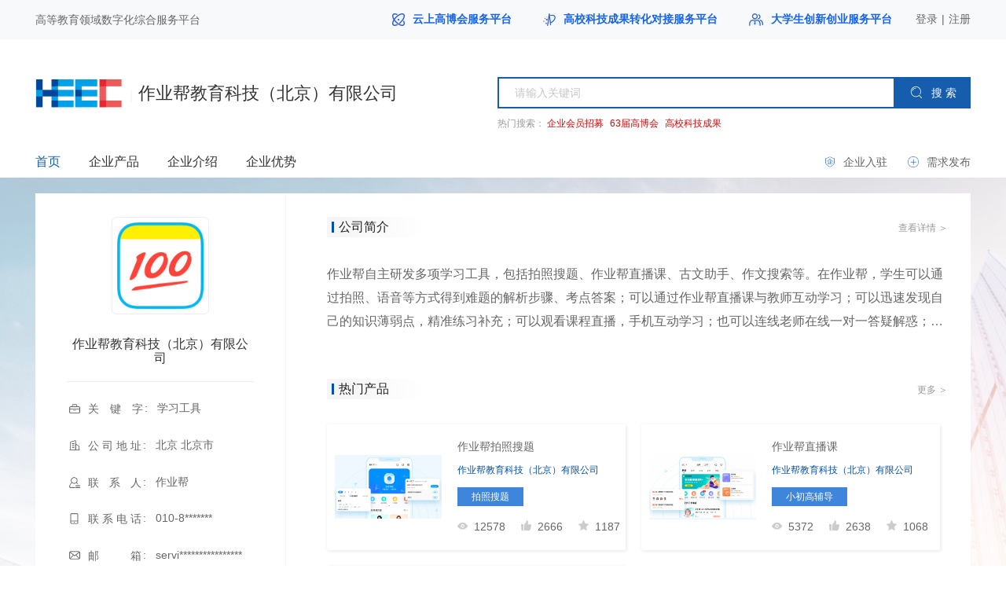

--- FILE ---
content_type: text/html; charset=UTF-8
request_url: https://heec.cahe.edu.cn/company/212
body_size: 7146
content:
<!DOCTYPE html>
<html lang="en">
<head>
    <meta http-equiv="Content-Type" content="text/html;charset=utf-8" />
		<meta name="viewport" content="width=device-width, initial-scale=1.0" />
		<meta name="force-rendering" content="webkit" />
		<meta name="renderer" content="webkit" />
		<meta http-equiv="X-UA-Compatible" content="IE=edge,chrome=1">
		<meta name="author" content="云上高博会">
		<title>作业帮教育科技（北京）有限公司</title>
		<meta name="keywords" content="学习工具" />
		<meta name="description" content="作业帮自主研发多项学习工具，包括拍照搜题、作业帮直播课、古文助手、作文搜索等。在作业帮，学生可以通过拍照、语音等方式得到难题的解析步骤、考点答案；可以通过作业帮直播课与教师互动学习；可以迅速发现自己的知识薄弱点，精准练习补充；可以观看课程直播，手机互动学习；也可以连线老师在线一对一答疑解惑；学习之余还能与全国同龄学生一起交流，讨论学习生活中的趣事。" />
		<base target="_blank">
		<link rel="shortcut icon" type="image/x-icon" href="/favicon.ico" media="screen" />

    <!-- css引入 -->
<link rel="stylesheet" type="text/css" href="/static/pc-show-page-static/css/Normalize.css">
<link rel="stylesheet" type="text/css" href="/static/pc-show-page-static/css/base.css?v=1.0.9">

<link rel="stylesheet" type="text/css" href="/static/pc-show-page-static/css/enterprise1.css?v=1.0.2">
<link rel="stylesheet" type="text/css" href="/static/pc-show-page-static/css/enterprise_secondary1.css">

<!-- 分页器 css引入 -->
<link rel="stylesheet" type="text/css" href="/static/pc-show-page-static/css/jq_page.css">

<link rel="stylesheet" type="text/css" href="/static/pc-show-page-static/css/bullet.css">


    
    

    <!-- 分页器 css引入 -->
<link rel="stylesheet" type="text/css" href="/static/pc-show-page-static/css/jq_page.css">

    <script src="https://resources.cepsp.cn/plugin/jquery-3.5.1.min.js"></script>
<script src="https://resources.cepsp.cn/plugin/jquery.cookie.1.4.1.min.js"></script>

<script src="/static/pc-show-page-static/js/judge_browser.js"></script>

    
    

    
    
</head>

<body>
<div class="enterprise_bg_box">
    <style>
    .tops{
        min-width: 1200px;
        height: 50px;
        background: #F8F9FB;
    }

    .tops a{
        height: auto;
        font-family: none;
    }
    .header-list-link{
        font-size: 14px !important;
        font-family: PingFang SC;
        font-weight: bold;
        color: #222222 !important;
        line-height: 16px;
    }

    .header-list-i1{
        width: 16px;
        height: 16px;
        margin-right: 10px;
        margin-top:0px;
        display: block;
        float: left;
    }

    .tops .width1190 .top-r span{
        font-size: 14px !important;
    }

    .heec_login-btn{
        width: 66px;
        height: 30px !important;
        border: 1px solid #1663E6;
        border-radius: 18px;
        font-size: 14px !important;
        font-family: PingFang SC;
        font-weight: 400;
        line-height: 30px;
        color: #1663E6;
        text-align: center;
        margin-right:12px;
        box-sizing: border-box;
    }

    .heec_login-btn .a_span{
        color: #1663E6 !important;
        text-align: center;
    }
    .heec_reg-btn:hover .a_span{ color: #fff !important;}

    .heec_reg-btn{
        width: 68px;
        height: 30px !important;
        line-height: 30px;
        background: #1663E6;
        border: 1px solid #1663E6;
        border-radius: 18px;
        text-align: center;
        box-sizing: border-box;
    }

    .heec_reg-btn .a_span{
        color: #fff !important;
        text-align: center;
        font-family: none;
    }

</style>
<header>
    <div class="tops ie_top">
        <div id="ie-top1" class="width1190 flexBetween clearBoth">
            <div class="top-l flex-to-float-l ie_top-left clearBoth">
                <span style="margin-right: 70px;font-size:14px;">高等教育领域数字化综合服务平台</span>
            </div>

            <div class="top-r flexCenter flex-to-float-r ie_top-right">


                <a href="/" class="header-list-link-a">
                    <img src="/static/pc-show-page-static/img/common/top1.png" class="header-list-i1">
                    <span class="header-list-link">云上高博会服务平台</span>
                </a>
                <span style="margin:0 20px;"></span>
                <a href="/science" class="header-list-link-a">
                    <img src="/static/pc-show-page-static/img/common/top3.png" class="header-list-i1">
                    <span class="header-list-link">高校科技成果转化对接服务平台</span>
                </a>
                <span style="margin:0 20px;"></span>
                <a href="/startup" style="margin-right: 30px;" class="header-list-link-a">
                    <img src="/static/pc-show-page-static/img/common/top2.png" class="header-list-i1" style="width:18px;">
                    <span class="header-list-link">大学生创新创业服务平台</span>
                </a>

                <!-- <img class="flex-to-float-l" src="/static/pc-show-page-static/img/index/top_mobile.png" alt=""/>
                <span class="k_tel flex-to-float-l">客服电话：</span>
                <span class="m_span mr-20 flex-to-float-l">4008008888</span> -->

                <!-- r-v -->
                <!-- <a href="https://heec.cahe.edu.cn/register?back=https%3A%2F%2Fheec.cahe.edu.cn%2Fcompany%2F212">
                    <span class="vip_span a_span">免费入驻</span>
                </a> -->

                

                
                <!-- title_ -->
                                    <a class="flex-to-float-l" id="heec_login" href="https://heec.cahe.edu.cn/login?back=https%3A%2F%2Fheec.cahe.edu.cn%2Fcompany%2F212">
                        <span class="a_span">登录</span>
                    </a>
                    <span class="m_span mh-5 flex-to-float-l">|</span>
                    <a class="flex-to-float-l" href="https://heec.cahe.edu.cn/register?back=https%3A%2F%2Fheec.cahe.edu.cn%2Fcompany%2F212">
                        <span class="a_span">注册</span>
                    </a>
                            </div>
        </div>
    </div>
</header>

<div class="content" style="border-bottom:0px" >
    <div class="content_top width1190 flexBetween">
    <div class="logoBox" style="width: 510px;">
                    <a href="/"><img src="/static/pc-show-page-static/img/achievenments/logo.png" alt=""></a>
        
        <div class="line">|</div>
        <div class="title positionR " style="width: 360px;">
            作业帮教育科技（北京）有限公司 




        </div>
    </div>

    <div class="rightBox flexBetween" style="width:602px;">
        <div class="positionR inuptBox" style="width:502px;">
            <input class="about_input determine_search_input" type="text" placeholder="请输入关键词">
            <div class="positionA cloud_bg_color flexEvenly search determine_search">
                <img src="/static/pc-show-page-static/img/index/search.svg" alt="">
                <span>搜 索</span>
            </div>



                            <div class="positionA hotText temporary">
    <span style="margin-right: 0;">热门搜索：</span>
        
    <span><a href="https://heec.cahe.edu.cn/news/yaowen/19079.html" style="color: rgb(209, 7, 7);">企业会员招募</a></span>
    <span><a href="/search?keyword=第63届高博会" style="color: rgb(209, 7, 7);">63届高博会</a></span>
    <span><a href="https://heec.cahe.edu.cn/science/project" style="color: rgb(209, 7, 7);">高校科技成果</a></span>

</div>

                        

        
        <!-- <div class="positionA hotText">
                    <span style="margin-right: 0;">热门搜索：</span>
                    <span><a href="https://heec.cahe.edu.cn/search?keyword=%E6%96%B0%E6%9D%90%E6%96%99" style="color: rgb(209, 7, 7);">新材料</a></span>
                    <span class="a_span_out"><a href="https://heec.cahe.edu.cn/search?keyword=%E6%96%B0%E4%B8%80%E4%BB%A3%E4%BF%A1%E6%81%AF%E6%8A%80%E6%9C%AF">新一代信息技术</a></span>
                    <span class="a_span_out"><a href="https://heec.cahe.edu.cn/search?keyword=%E7%94%B5%E5%AD%90%E4%BF%A1%E6%81%AF">电子信息</a></span>
                    <span class="a_span_out"><a href="https://heec.cahe.edu.cn/search?keyword=%E9%AB%98%E7%AB%AF%E8%A3%85%E5%A4%87%E5%88%B6%E9%80%A0">高端装备制造</a></span>
                    <span class="a_span_out"><a href="https://heec.cahe.edu.cn/search?keyword=%E4%BF%A1%E6%81%AF%E5%8C%96%E6%95%99%E5%AD%A6">信息化教学</a></span>
                </div> -->
            

        </div>

    </div>
</div>

    <div class="content_top_list width1190 flexBetween">
        <div class="center_list" style="padding-left: 0;">
            <ul class="content_center_ul">
                <a target="_self" title="首页" href="https://heec.cahe.edu.cn/company/212">
                    <li class="content_center_li enterprise_home_li  active_li ">
                        首页
                    </li>
                </a>
                                <a target="_self" title="企业产品" href="https://heec.cahe.edu.cn/company/212/product">
                    <li class="content_center_li enterprise_pdt_li ">
                        企业产品
                    </li>
                </a>
                <a target="_self" title="企业介绍" href="https://heec.cahe.edu.cn/company/212/jieshao">
                    <li class="content_center_li enterprise_msg_li ">
                        企业介绍
                    </li>
                </a>
                <a target="_self" title="企业优势" href="https://heec.cahe.edu.cn/company/212/youshi">
                    <li class="content_center_li enterprise_sup_li ">
                        企业优势
                    </li>
                </a>
                
                            </ul>
        </div>
        <div class="right_info flexBetween">
            <!-- title_ -->
            <a href="/member">
                <div>
                    <img src="/static/pc-show-page-static/img/cloudroom/rightInfo1.png" alt="">
                    <span class="a_span">企业入驻</span>
                </div>
            </a>
            <a href="/member">
                <div>
                    <img src="/static/pc-show-page-static/img/cloudroom/rightInfo2.png" alt="">
                    <span class="a_span">需求发布</span>
                </div>
            </a>
        </div>
    </div>
</div>

    <div class="main">
        <div class="main_content width1190">
            <!-- 首页 -->
            <div class="enterprise_home">

                <div class="main_left main_left_info">
    <div class="img_box">
        <div class="img_relly_box positionR ">
            <img class="positionA" src="https://heec.oss-cn-beijing.aliyuncs.com/uploads/old/company/logo/202011/2020-11-16_1605513798_4053.jpeg" alt="">
        </div>
    </div>
    <span class="title">作业帮教育科技（北京）有限公司</span>
    <div class="info_box flexBetweenYleft">
                    <div class="info_item">
                <img src="/static/pc-show-page-static/img/enterprise/2.png" alt="">
                <div class="name">关 键 字<span></span></div>
                <ul>
                    <li>学习工具</li>
                </ul>
            </div>
                <div class="info_item">
            <img src="/static/pc-show-page-static/img/enterprise/1.png" alt="">
            <div class="name">公司地址<span></span></div>
            <span>北京 北京市</span>
        </div>
        <div class="info_item">
            <img src="/static/pc-show-page-static/img/enterprise/3.png" alt="">
            <div class="name">联 系 人<span></span></div>
            <span>作业帮</span>
        </div>
        <div class="info_item">
            <img src="/static/pc-show-page-static/img/enterprise/4.png" alt="">
            <div class="name">联系电话<span></span></div>
                            <span>010-8*******</span>
                    </div>
        <div class="info_item">
            <img src="/static/pc-show-page-static/img/enterprise/5.png" alt="">
            <div class="name">邮 箱<span></span></div>
                            <span>servi****************</span>
                    </div>
    </div>
    <div class="btn_box">
        <button data-isCollection="0"
                style="background-color: #F7BC1F;"
                class="collection_enterprise"
                data-isCollection="0"
                data-id="212"
                data-type="1"
                data-name='enterprise'>
            <img src="/static/pc-show-page-static/img/enterprise/sc.png" alt="">
            <span> 收藏企业 </span>
        </button>
        <button style="background-color: #0250A9;"
                class="exchange_card"
                data-otid="2994">
            <img src="/static/pc-show-page-static/img/enterprise/jh.png" alt="">
            <span>交换名片</span>
        </button>
    </div>
</div>

<!-- 企业卡片信息 -->
<div class="bullet_mask bullet_mask_card">
    <div class="enterprise_card_box">
        <div class="bullet_input_title">企业名片</div>
        <div class="bullet_card_item">
            <div class="item_span">企 业 名 称<span></span></div>
            <div id="name"></div>
        </div>
        <div class="bullet_card_item">
            <div class="item_span">英 文 名 称<span></span></div>
            <div id="english_name"></div>
        </div>
        <div class="bullet_card_item">
            <div class="item_span">运 营 品 牌<span></span></div>
            <div id="brand"></div>
        </div>
        <div class="bullet_card_item">
            <div class="item_span">官 网<span></span></div>
            <div id="url"></div>
        </div>
        <div class="bullet_card_item">
            <div class="item_span">地 址<span></span></div>
            <div id="address"></div>
        </div>
        <div class="bullet_card_item">
            <div class="item_span">企 业 属 性<span></span></div>
            <div id="attribute"></div>
        </div>
        <div class="bullet_card_item">
            <div class="item_span">企 业 规 模<span></span></div>
            <div id="scope"></div>
        </div>
        <div class="bullet_card_item">
            <div class="item_span">注 册 资 金<span></span></div>
            <div id="fund"></div>
        </div>
        <div class="bullet_card_item">
            <div class="item_span">营 业 执 照<span></span></div>
            <div id="certificate_image">
                <img src="" alt="">
            </div>
        </div>
        <div class="bullet_card_item">
            <div class="item_span">联 系 人<span></span></div>
            <div id="contacts"></div>
        </div>
        <div class="bullet_card_item">
            <div class="item_span">手 机<span></span></div>
            <div id="mobile"></div>
        </div>
        <div class="bullet_card_item">
            <div class="item_span">邮 箱<span></span></div>
            <div id="email"></div>
        </div>

        <div class="card_btn_close">关闭</div>
    </div>
</div>

<!-- 弹框 -->
<div class="bullet_mask bullet_mask_one bullet_mask_one1">
    <div class="bullet_box">
        <div class="bullet_title"></div>

        <div class="bullet_btn_one">
            <div class="btn_public btn_center btn_ex_close">确定</div>
        </div>
    </div>
</div>
<div class="bullet_mask bullet_mask_one bullet_mask_one2">
    <div class="bullet_box">
        <div class="bullet_title"></div>

        <div class="bullet_btn_one">
            <div class="btn_public btn_center btn_close">确定</div>
        </div>
    </div>
</div>
<div class="bullet_mask bullet_mask_two">
    <div class="bullet_box">
        <div class="bullet_title"></div>

        <div class="bullet_btn_two">
            <div class="btn_public btn_left btn_close">取消</div>
            <div class="btn_public btn_right btn_login">确定</div>
        </div>

    </div>
</div>
<div class="bullet_mask bullet_mask_input">
    <div class="bullet_input_box">
        <div class="bullet_input_title">交换名片</div>
        <div class="bullet_input_item">
            <span>姓名</span>
            <input type="text" id="name" placeholder="请输入您的名字" required>
        </div>
        <div class="bullet_input_item">
            <span>单位</span>
            <input type="text" id="company" placeholder="请输入您所在的单位" required>
        </div>
        <div class="bullet_input_item">
            <span>电话</span>
            <input type="number" id="tel" placeholder="请输入您的电话" required>
        </div>
        <div class="bullet_input_item">
            <span>邮箱</span>
            <input type="text" id="email" placeholder="请输入您的邮箱" required>
        </div>
        <div class="bullet_input_item_info">
            <div>想了解的信息</div>
            <textarea id="info" cols="30" rows="10"></textarea>
        </div>

        <div class="bullet_input_btn_two">
            <div class="btn_public btn_left btn_submit">交换</div>
            <div class="btn_public btn_right btn_close_input">取消</div>
        </div>
    </div>
</div>

<!-- 名片交换上限 -->
<div class="bullet_mask_full">
    <div class="mask"></div>
    <div class="bullet_box">
        <div class="con">
            <div class="title">温馨提示</div>
            <div class="text">请升级企业版权限，享有更多权益。了解详情请联系葛老师18610287695。</div>
            <a href="https://heec.cahe.edu.cn/zt/file/云上高博会服务指南.pdf" class="btn">服务权益手册</a>
        </div>
    </div>
</div>
                <div class="main_right">
                    <div class="main_right_nav">
                        <div class="main_right_title">
                            <div class="line"></div>
                            <span>公司简介</span>
                        </div>
                        <a href="https://heec.cahe.edu.cn/company/212/jieshao">
                            <div class="main_more a_span">查看详情 ＞</div>
                        </a>
                    </div>
                    <article class="enterprise_dec article_p enterprise_info over_hide2" style="-webkit-line-clamp: 3;">
                        作业帮自主研发多项学习工具，包括拍照搜题、作业帮直播课、古文助手、作文搜索等。在作业帮，学生可以通过拍照、语音等方式得到难题的解析步骤、考点答案；可以通过作业帮直播课与教师互动学习；可以迅速发现自己的知识薄弱点，精准练习补充；可以观看课程直播，手机互动学习；也可以连线老师在线一对一答疑解惑；学习之余还能与全国同龄学生一起交流，讨论学习生活中的趣事。
                    </article>

                    
                    <div class="main_right_nav">
                        <div class="main_right_title">
                            <div class="line"></div>
                            <span>热门产品</span>
                        </div>
                        <a href="https://heec.cahe.edu.cn/company/212/product">
                            <div class="main_more a_span">更多 ＞</div>
                        </a>
                    </div>
                    <div class="enterprise_product enterprise_home_sort_content enterprise_scal">
                                                    <a href="https://heec.cahe.edu.cn/company/product/480.html">
                                <div class="item_box enterprise_home_item_box handle_element"
                                     data-id="480"
                                     data-type="2">
                                    <div class="enterprise_scal_img ">
                                        <img class="left_img"
                                             src="https://heec.oss-cn-beijing.aliyuncs.com/uploads/old/company/image/202011/2020-11-20_1605839897_1738_thumb.png"
                                             alt="">
                                    </div>
                                    <div class="item_right_box">
                                        <span class="title1">作业帮拍照搜题</span>
                                        <span class="title2">作业帮教育科技（北京）有限公司</span>
                                        <div class="info">拍照搜题</div>
                                        <div class="bottom_box">
                                            <div class="icon_box1">
                                                <img src="/static/pc-show-page-static/img/cloudroom/see.png" alt="">
                                                <span>12578</span>
                                            </div>
                                            <div class="icon_box2">
                                                                                                    <img src="/static/pc-show-page-static/img/cloudroom/good.png"
                                                         alt="">
                                                                                                <span>2666</span>
                                            </div>
                                            <div class="icon_box3">
                                                                                                    <img src="/static/pc-show-page-static/img/cloudroom/star.png"
                                                         alt="">
                                                                                                <span>1187</span>
                                            </div>
                                        </div>
                                    </div>
                                </div>
                            </a>
                                                    <a href="https://heec.cahe.edu.cn/company/product/481.html">
                                <div class="item_box enterprise_home_item_box handle_element"
                                     data-id="481"
                                     data-type="2">
                                    <div class="enterprise_scal_img ">
                                        <img class="left_img"
                                             src="https://heec.oss-cn-beijing.aliyuncs.com/uploads/old/company/image/202011/2020-11-20_1605840255_8126_thumb.png"
                                             alt="">
                                    </div>
                                    <div class="item_right_box">
                                        <span class="title1">作业帮直播课</span>
                                        <span class="title2">作业帮教育科技（北京）有限公司</span>
                                        <div class="info">小初高辅导</div>
                                        <div class="bottom_box">
                                            <div class="icon_box1">
                                                <img src="/static/pc-show-page-static/img/cloudroom/see.png" alt="">
                                                <span>5372</span>
                                            </div>
                                            <div class="icon_box2">
                                                                                                    <img src="/static/pc-show-page-static/img/cloudroom/good.png"
                                                         alt="">
                                                                                                <span>2638</span>
                                            </div>
                                            <div class="icon_box3">
                                                                                                    <img src="/static/pc-show-page-static/img/cloudroom/star.png"
                                                         alt="">
                                                                                                <span>1068</span>
                                            </div>
                                        </div>
                                    </div>
                                </div>
                            </a>
                                                    <a href="https://heec.cahe.edu.cn/company/product/482.html">
                                <div class="item_box enterprise_home_item_box handle_element"
                                     data-id="482"
                                     data-type="2">
                                    <div class="enterprise_scal_img ">
                                        <img class="left_img"
                                             src="https://heec.oss-cn-beijing.aliyuncs.com/uploads/old/company/image/202011/2020-11-20_1605843300_9845_thumb.png"
                                             alt="">
                                    </div>
                                    <div class="item_right_box">
                                        <span class="title1">口算批改</span>
                                        <span class="title2">作业帮教育科技（北京）有限公司</span>
                                        <div class="info">批改作业</div>
                                        <div class="bottom_box">
                                            <div class="icon_box1">
                                                <img src="/static/pc-show-page-static/img/cloudroom/see.png" alt="">
                                                <span>4734</span>
                                            </div>
                                            <div class="icon_box2">
                                                                                                    <img src="/static/pc-show-page-static/img/cloudroom/good.png"
                                                         alt="">
                                                                                                <span>3430</span>
                                            </div>
                                            <div class="icon_box3">
                                                                                                    <img src="/static/pc-show-page-static/img/cloudroom/star.png"
                                                         alt="">
                                                                                                <span>1191</span>
                                            </div>
                                        </div>
                                    </div>
                                </div>
                            </a>
                                            </div>
                </div>

            </div>
        </div>
    </div>

    <!-- 底部 -->
<footer>
	<div class="bottom index_bottom">
		<div class="bottomInfo theme_bg_color currency_bottom_color">
			<div class="width1190 bottomInfoBox flexEvenlyY">
				<div>
					<!-- <span>Copyright</span>
					<span>©2020</span>
					<span>云上高博会</span> -->
					<span>中国高等教育学会版权所有</span>
				</div>
				<div>
					<span>北京市海淀区学院路35号世宁大厦二层</span>
					<span>京ICP备20026207号-1</span>
				</div>
			</div>
		</div>
	</div>
</footer>

<script>
    var _hmt = _hmt || [];
    (function() {
        var hm = document.createElement("script");
        hm.src = "https://hm.baidu.com/hm.js?d68108d54e50d8c5f4f5769f82f3729e";
        var s = document.getElementsByTagName("script")[0];
        s.parentNode.insertBefore(hm, s);
    })();
</script>
<!--cnzz-->
<div class="cnzz">
    <script type="text/javascript" src="https://s9.cnzz.com/z_stat.php?id=1279822447&web_id=1279822447"></script>
</div>

<style>
    .add57th{
        position: relative;
    }

	.on57th{
			position: absolute;
			top: 0;
			left: 0;
			width: 60px;
			height: 20px;
			background: #1663E6;
			opacity: 1;
			border-radius: 4px 0 4px 0;
			text-align: center;
			font-size: 12px;
			font-family: PingFang SC;
			line-height: 20px;
			font-weight: 400;
			color: #FFFFFF;
		}
		
</style>
<script>
    $('.add57th').append("<div class='on57th'>58·59TH<div>");
</script>
<script src="/static/js/weixin.share.min.js"></script>
<script type="text/javascript">
	var desc = '';
	var paras = document.getElementsByTagName("meta");
	for(var i = 0; i < paras.length; i++) {
		var name = paras[i].getAttribute("name");
		if(name == 'description') {
			desc = paras[i].getAttribute("content");
		}
	}
	var fxtitle = document.getElementsByTagName("title")[0].innerHTML;
	new weixinShare({
		'title': fxtitle,
		'link': this.location + '',
		'image': 'https://heec.cahe.edu.cn/static/img/share-logo.png',  // /static/img/share.jpg
		'desc': desc,
		'show': 1, //提示信息  0 全部不显示  1显示成功 2 显示失败 3 全部显示
	});
</script>
</div>
</body>

<script>
    var browser = navigator.appName
    var b_version = navigator.appVersion
    var version = b_version.split(";");
    var trim_Version = version[1].replace(/[ ]/g,"")
    if (browser == "Microsoft Internet Explorer" && trim_Version == "MSIE9.0")
    {

        var TOP1 = new Flexie.box({
            target : document.getElementById("ie-top1"),
            orient : "horizontal",
            pack : "justify",
            align : "center"
        })

    }
</script>

</html>


--- FILE ---
content_type: application/javascript
request_url: https://heec.cahe.edu.cn/static/pc-show-page-static/js/business.js?v=1.0.2
body_size: 5825
content:
$(document).ready(function(){

    var MAIN_URL = ''
    // var Token = '[base64]'

    // 判断cookie中token是否过期
    // function judgeToken() {
    //   var cookieToken = $.cookie('organization-token') || null
    //   return cookieToken
    // }
    if($('.university_detail_box').length > 0) {
        if($('article').length > 0) {
            if($('table').length > 0) {
                $('table').attr('border', '1')
            }
        }
    }

    // 头图跳转
    var isHeec = true
    $('.heec_img').click(function() {
        if(isHeec) {
            $(location).attr('href', 'https://heec.cahe.edu.cn/news/dongtai/3344.html')
        }
        isHeec = true
    })
    $('.heec_img_a').click(function() {
        isHeec = false
    })


    var expert_limit_time = 1;
    var people_list_time = 1;

    // 隐藏提示
    // 专家库
    $('.expert_tip_btn').click(function() {
        $(this).siblings('.expert_tip_a').css('display', 'block')
        $('.people_tip_a').css('display', 'none')
        if(people_list_time !== 1){
            clearTimeout(people_list_time)
        }
        expert_limit_time = setTimeout(function() {
            $('.expert_tip_a').css('display', 'none')
        }, 3000)
    })
    // 人才库
    $('.people_tip_btn').click(function() {
        $(this).siblings('.people_tip_a').css('display', 'block')
        $('.expert_tip_a').css('display', 'none')
        if(expert_limit_time !== 1){
            clearTimeout(expert_limit_time)
        }
        people_list_time = setTimeout(function() {
            $('.people_tip_a').css('display', 'none')
        }, 3000)
    })
    // 3d展厅
    $('.cloud_tip_btn').click(function() {
        $(this).find('.cloud_tip_a').css('display', 'block')

        setTimeout(function() {
            $('.cloud_tip_a').css('display', 'none')
        }, 3000)
    })

    // 公共搜索
    // 获取参数
    function getUrlParam(name) {
        var reg = new RegExp("(^|&)" + name + "=([^&]*)(&|$)");  // 构造一个含有目标参数的正则表达式对象
        var r = window.location.search.substr(1).match(reg);   // 匹配目标参数
        if (r != null) return unescape(r[2]); return null;  // 返回参数值
    }

    $('.determine_search').click(function() {
        if($('.determine_search_input').val()) {
            if($('#all_search').length > 0) {
                var urlType = getUrlParam("type")
                if(urlType) {
                    jumpSearch($('.determine_search_input').val(), urlType)
                } else {
                    jumpSearch($('.determine_search_input').val())
                }
            } else {
                jumpSearch($('.determine_search_input').val())
            }
        }
    })
    $('.determine_search_input').keydown(function(e){
        var determineEvent = e || window.event
        var determineCode = determineEvent.keyCode || determineEvent.which || determineEvent.charCode
        if(determineCode == 13) {
            if($('.determine_search_input').val()) {
                if($('#all_search').length > 0) {
                    var urlType = getUrlParam("type")
                    if(urlType) {
                        jumpSearch($('.determine_search_input').val(), urlType)
                    } else {
                        jumpSearch($('.determine_search_input').val())
                    }
                } else {
                    jumpSearch($('.determine_search_input').val())
                }
            }
        }
    })
    function jumpSearch(msg, urlType) {
        if(urlType) {
            $(location).attr('href', '/search?keyword='+msg+'&type='+urlType)
        } else {
            $(location).attr('href', '/search?keyword='+msg)
        }
    }

    // 点击产品-点赞
    $('.icon_box2').click(function(e) {

        e.stopPropagation()
        e.preventDefault()

        // 点赞接口成功回调
        var LIKE_THIS = $(this)
        function likeCb() {
            // console.log(LIKE_THIS)
            var LIKE_NUM = Number(LIKE_THIS.find('span').text())
            if(LIKE_THIS.find('img').attr('src') == '/static/pc-show-page-static/img/cloudroom/good.png') {
                LIKE_THIS.find('img').attr('src', '/static/pc-show-page-static/img/cloudroom/goodActive.png')
                LIKE_THIS.find('span').text(LIKE_NUM + 1)
            }
        }

        if(LIKE_THIS.find('img').attr('src') == '/static/pc-show-page-static/img/cloudroom/good.png') {
            // var Token = judgeToken()
            // if(Token) {
            //   var collikeId = $(this).parents('.handle_element').attr('data-id')
            //   var collikeType = $(this).parents('.handle_element').attr('data-type')
            //   handelLike(collikeId, collikeType, Token, likeCb)
            // } else {
            //   console.log('去登录')
            //   $('.bullet_mask_two').css('display', 'block').find('.bullet_title').text('您还未登录，是否去登录？')
            //   // $('.bullet_mask_two .bullet_title').text('您还未登录，是否去登录？')
            //   // $('.bullet_mask_two').find('.bullet_title').text('您还未登录，是否去登录？')
            // }

            var collikeId = $(this).parents('.handle_element').attr('data-id')
            var collikeType = $(this).parents('.handle_element').attr('data-type')
            handelLike(collikeId, collikeType, likeCb)
            // console.log(collikeId, collikeType)
        }
    })
    // 点击产品-收藏
    $('.icon_box3').click(function(e) {
        e.stopPropagation()
        e.preventDefault()
        // 收藏接口成功回调
        var COLLECT_THIS = $(this)
        function collectCb() {
            // console.log(COLLECT_THIS)
            var COLLECT_NUM = Number(COLLECT_THIS.find('span').text())
            if(COLLECT_THIS.find('img').attr('src') == '/static/pc-show-page-static/img/cloudroom/star.png') {
                COLLECT_THIS.find('img').attr('src', '/static/pc-show-page-static/img/cloudroom/starActive.png')
                COLLECT_THIS.find('span').text(COLLECT_NUM + 1)
            } else {
                COLLECT_THIS.find('img').attr('src', '/static/pc-show-page-static/img/cloudroom/star.png')
                COLLECT_THIS.find('span').text(COLLECT_NUM - 1)
            }
        }

        // var Token = judgeToken()
        // if(Token) {
        //   var collikeId = $(this).parents('.handle_element').attr('data-id')
        //   var collikeType = $(this).parents('.handle_element').attr('data-type')
        //   handelCollect(collikeId, collikeType, Token, collectCb)
        // } else {
        //   // console.log('去登录')
        //   $('.bullet_mask_two').css('display', 'block').find('.bullet_title').text('您还未登录，是否去登录？')
        // }

        var collikeId = $(this).parents('.handle_element').attr('data-id')
        var collikeType = $(this).parents('.handle_element').attr('data-type')
        handelCollect(collikeId, collikeType, collectCb)
    })

    // 改版点击产品-点赞
    $('.good').click(function(e) {
        e.stopPropagation()
        e.preventDefault()

        // 点赞接口成功回调
        var LIKE_THIS = $(this)
        function likeCb() {
            // console.log(LIKE_THIS)
            var LIKE_NUM = Number(LIKE_THIS.find('span').text())
            if(LIKE_THIS.find('img').attr('src') == '/static/pc-show-page-static/img/enterprise/good.png') {
                LIKE_THIS.find('img').attr('src', '/static/pc-show-page-static/img/cloudroom/goodActive.png')
                LIKE_THIS.find('span').text(LIKE_NUM + 1)
            }
        }

        if(LIKE_THIS.find('img').attr('src') == '/static/pc-show-page-static/img/enterprise/good.png') {
            // var Token = judgeToken()
            // if(Token) {
            //   var collikeId = $(this).parents('.handle_element').attr('data-id')
            //   var collikeType = $(this).parents('.handle_element').attr('data-type')
            //   handelLike(collikeId, collikeType, Token, likeCb)
            // } else {
            //   console.log('去登录')
            //   $('.bullet_mask_two').css('display', 'block').find('.bullet_title').text('您还未登录，是否去登录？')
            //   // $('.bullet_mask_two .bullet_title').text('您还未登录，是否去登录？')
            //   // $('.bullet_mask_two').find('.bullet_title').text('您还未登录，是否去登录？')
            // }

            var collikeId = $(this).parents('.handle_element').attr('data-id')
            var collikeType = $(this).parents('.handle_element').attr('data-type')
            handelLike(collikeId, collikeType, likeCb)
            // console.log(collikeId, collikeType)
        }
    })
    // 改版点击产品-收藏
    $('.like').click(function(e) {
        e.stopPropagation()
        e.preventDefault()
        // 收藏接口成功回调
        var COLLECT_THIS = $(this)
        function collectCb() {
            // console.log(COLLECT_THIS)
            var COLLECT_NUM = Number(COLLECT_THIS.find('span').text())
            if(COLLECT_THIS.find('img').attr('src') == '/static/pc-show-page-static/img/enterprise/like.png') {
                COLLECT_THIS.find('img').attr('src', '/static/pc-show-page-static/img/cloudroom/starActive.png')
                COLLECT_THIS.find('span').text(COLLECT_NUM + 1)
            } else {
                COLLECT_THIS.find('img').attr('src', '/static/pc-show-page-static/img/enterprise/like.png')
                COLLECT_THIS.find('span').text(COLLECT_NUM - 1)
            }
        }

        // var Token = judgeToken()
        // if(Token) {
        //   var collikeId = $(this).parents('.handle_element').attr('data-id')
        //   var collikeType = $(this).parents('.handle_element').attr('data-type')
        //   handelCollect(collikeId, collikeType, Token, collectCb)
        // } else {
        //   // console.log('去登录')
        //   $('.bullet_mask_two').css('display', 'block').find('.bullet_title').text('您还未登录，是否去登录？')
        // }

        var collikeId = $(this).parents('.handle_element').attr('data-id')
        var collikeType = $(this).parents('.handle_element').attr('data-type')
        handelCollect(collikeId, collikeType, collectCb)
    })


    // 评论-点赞
    $('.icon_click').click(function(e) {
        alert('点赞');

        e.stopPropagation()
        e.preventDefault()

        // 点赞接口成功回调
        var LIKE_THIS = $(this)
        function likeCb() {
            // console.log(LIKE_THIS)
            var LIKE_NUM = Number(LIKE_THIS.find('span').text())
            if(LIKE_THIS.find('img').attr('src') == '/static/pc-show-page-static/img/cloudroom/good.png') {
                LIKE_THIS.find('img').attr('src', '/static/pc-show-page-static/img/cloudroom/goodActive.png')
                LIKE_THIS.find('span').text(LIKE_NUM + 1)
            }
        }

        if(LIKE_THIS.find('img').attr('src') == '/static/pc-show-page-static/img/cloudroom/good.png') {
            // var Token = judgeToken()
            // if(Token) {
            //   var collikeId = $(this).parents('.handle_element').attr('data-id')
            //   var collikeType = $(this).parents('.handle_element').attr('data-type')
            //   handelLike(collikeId, collikeType, Token, likeCb)
            // } else {
            //   console.log('去登录')
            //   $('.bullet_mask_two').css('display', 'block').find('.bullet_title').text('您还未登录，是否去登录？')
            //   // $('.bullet_mask_two .bullet_title').text('您还未登录，是否去登录？')
            //   // $('.bullet_mask_two').find('.bullet_title').text('您还未登录，是否去登录？')
            // }

            var collikeId = $(this).parents('.handle_element').attr('data-id')
            var collikeType = $(this).parents('.handle_element').attr('data-type')
            handelLike(collikeId, collikeType, likeCb)
            // console.log(collikeId, collikeType)
        }
    })
    //评论-回复
    $('.reply_box').click(function (e){
        var replyId = $(this).attr('data-id');
        var replyName = $(this).attr('data-name');
        $('.msg_textarea').attr('placeholder','@'+replyName)
        $('.msg_textarea').attr('data-reply_id',replyId);

    })
    //评论举报
    $('.icon_report').click(function(e) {
        e.stopPropagation()
        e.preventDefault()
        // 点赞接口成功回调
        var collikeId = $(this).attr('data-id')
        var collikeType = $(this).attr('data-type')
        handeReport(collikeId, collikeType)
    })



    // 改版大图点击产品-收藏
    $('.join').click(function(e) {
        e.stopPropagation()
        e.preventDefault()
        // 收藏接口成功回调
        var COLLECT_THIS = $(this)
        function collectCb() {
            if(COLLECT_THIS.text()=='加入收藏') {
                COLLECT_THIS.text('已收藏')
            } else {
                COLLECT_THIS.text('加入收藏')
            }
        }

        // var Token = judgeToken()
        // if(Token) {
        //   var collikeId = $(this).parents('.handle_element').attr('data-id')
        //   var collikeType = $(this).parents('.handle_element').attr('data-type')
        //   handelCollect(collikeId, collikeType, Token, collectCb)
        // } else {
        //   // console.log('去登录')
        //   $('.bullet_mask_two').css('display', 'block').find('.bullet_title').text('您还未登录，是否去登录？')
        // }

        var collikeId = $(this).parents('.handle_element').attr('data-id')
        var collikeType = $(this).parents('.handle_element').attr('data-type')
        handelCollect(collikeId, collikeType, collectCb)
    })

    // 首页收藏
    $('.img_collection').click(function(e) {
        e.stopPropagation()
        e.preventDefault()
        // 收藏接口成功回调
        var COLLECT_THIS = $(this)
        function collectCb() {
            // console.log(COLLECT_THIS)
            COLLECT_THIS.find('img').each(function() {
                if($(this).hasClass('active_img')) {
                    $(this).removeClass('active_img')
                    $(this).siblings('span').css('color', '#bfbfbf')
                    $(this).siblings('span').text('点击收藏')
                } else {
                    $(this).addClass('active_img')
                    $(this).siblings('span').css('color', 'rgb(227,109,56)')
                    $(this).siblings('span').text('取消收藏')
                }
            })
        }

        // var Token = judgeToken()
        // if(Token) {
        //   var collikeId = $(this).parents('.handle_element').attr('data-id')
        //   var collikeType = $(this).parents('.handle_element').attr('data-type')
        //   handelCollect(collikeId, collikeType, Token, collectCb)
        // } else {
        //   // console.log('去登录')
        //   $('.bullet_mask_two').css('display', 'block').find('.bullet_title').text('您还未登录，是否去登录？')
        // }

        var collikeId = $(this).parents('.handle_element').attr('data-id')
        var collikeType = $(this).parents('.handle_element').attr('data-type')
        handelCollect(collikeId, collikeType, collectCb)
    })
    // 首页点赞
    $('.img_good').click(function(e) {
        e.stopPropagation()
        e.preventDefault()
        // 点赞接口成功回调
        var LIKE_THIS = $(this)
        function lickCb() {
            // console.log(COLLECT_THIS)
            LIKE_THIS.find('img').each(function() {
                if(!$(this).hasClass('active_img')) {
                    $(this).addClass('active_img')
                }
            })
        }
        // console.log(LIKE_THIS.find('img').attr('src'))

        if(LIKE_THIS.find('img').attr('src') == '/static/pc-show-page-static/img/index/good.png') {
            // var Token = judgeToken()
            // if(Token) {
            //   var collikeId = $(this).parents('.handle_element').attr('data-id')
            //   var collikeType = $(this).parents('.handle_element').attr('data-type')
            //   handelLike(collikeId, collikeType, Token, lickCb)
            // } else {
            //   $('.bullet_mask_two').css('display', 'block').find('.bullet_title').text('您还未登录，是否去登录？')
            //   // $('.bullet_mask_two').find('.bullet_title').text('您还未登录，是否去登录？')
            // }

            var collikeId = $(this).parents('.handle_element').attr('data-id')
            var collikeType = $(this).parents('.handle_element').attr('data-type')
            handelLike(collikeId, collikeType, lickCb)
        }
    })


    // 文章详情-收藏
    $('.key_star_box').click(function() {
        var COLLECT_THIS = $(this)
        function collectCb() {
            // console.log(COLLECT_THIS)
            COLLECT_THIS.find('img').each(function() {
                if($(this).hasClass('active_img')) {
                    $(this).removeClass('active_img')
                    COLLECT_THIS.find('span').text('点击收藏')
                } else {
                    $(this).addClass('active_img')
                    COLLECT_THIS.find('span').text('取消收藏')
                }
            })
        }

        // var Token = judgeToken()
        // if(Token) {
        //   var collikeId = $(this).attr('data-id')
        //   var collikeType = $(this).attr('data-type')
        //   handelCollect(collikeId, collikeType, Token, collectCb)
        // } else {
        //   // console.log('去登录')
        //   $('.bullet_mask_two').css('display', 'block').find('.bullet_title').text('您还未登录，是否去登录？')
        //   // $('.bullet_mask_two').find('.bullet_title').text('您还未登录，是否去登录？')
        // }

        var collikeId = $(this).attr('data-id')
        var collikeType = $(this).attr('data-type')
        handelCollect(collikeId, collikeType, collectCb)
    })


    // 点赞
    function handelLike(id, type, likeCb) {
        $.ajax({
            url: MAIN_URL + "/api/organization/common/add-like?"+'id='+id+'&type='+type,
            type: "POST",
            contentType: "application/json;charset=UTF-8",
            timeout: 5000,
            headers: {
                // 'organization-token': Token,
                'accept': 'application/json'
            },
            success: function(res) {
                // console.log('点赞', id, type, res)

                if(res.message = '操作成功') {
                    likeCb()
                }
            },
            error: function(err) {
                if(err.status == 402) {
                    $('.bullet_mask_two').css('display', 'block')
                    $('.bullet_mask_two').find('.bullet_title').text('您还未登录，是否去登录？')
                }
            }
        })
    }
    // 举报
    function handeReport(id, type) {
        $.ajax({
            url: MAIN_URL + "/api/organization/common/add-report?"+'id='+id+'&type='+type,
            type: "POST",
            contentType: "application/json;charset=UTF-8",
            timeout: 5000,
            headers: {
                // 'organization-token': Token,
                'accept': 'application/json'
            },
            success: function(res) {
                // console.log('点赞', id, type, res)

                if(res.message = '操作成功') {
                    $('.bullet_mask_one1').css('display', 'block')
                    $('.bullet_mask_one1').find('.bullet_title').text('举报成功')
                    $('.msg_textarea').val('')
                }
            },
            error: function(err) {
                if(err.status == 402) {
                    $('.bullet_mask_two').css('display', 'block')
                    $('.bullet_mask_two').find('.bullet_title').text('您还未登录，是否去登录？')
                }
                if(err.status == 420) {
                    $('.bullet_mask_one1').css('display', 'block')
                    $('.bullet_mask_one1').find('.bullet_title').text('你已经举报过了')
                    $('.msg_textarea').val('')
                }
            }
        })
    }

    // 收藏
    function handelCollect(id, type, collectCb) {
        $.ajax({
            url: MAIN_URL + "/api/organization/common/add-or-cancel-collect?"+'id='+id+'&type='+type,
            type: "POST",
            contentType: "application/json;charset=UTF-8",
            timeout: 5000,
            headers: {
                // 'organization-token': Token,
                'accept': 'application/json'
            },
            success: function(res) {
                // console.log('收藏', id, type, res)

                if(res.message = '操作成功') {
                    collectCb()
                    // $('.bullet_mask').css('display', 'block')
                    // $('.bullet_mask').find('.bullet_title').text(res.message)
                }
            },
            error: function(err) {
                // console.log(err)
                if(err.status == 402) {
                    $('.bullet_mask_two').css('display', 'block').find('.bullet_title').text('您还未登录，是否去登录？')
                    // $('.bullet_mask_two').find('.bullet_title').text('您还未登录，是否去登录？')
                }
            }
        })
    }

    // 企业-交换名片
    $('.exchange_card').click(function() {
        getCard()
    })
    function getCard() {
        var otid = $('.exchange_card').attr('data-otid')
        // var Token = judgeToken()
        $.ajax({
            url: MAIN_URL + "/api/organization/business-card/"+otid,
            type: "GET",
            contentType: "application/json;charset=UTF-8",
            timeout: 5000,
            headers: {
                // 'organization-token': Token,
                'accept': 'application/json',
                'Content-Type': 'application/x-www-form-urlencoded'
            },
            success: function(res) {
                // console.log(res)
                if(res) {
                    $('.bullet_mask_card').css('display', 'block')

                    $('.bullet_card_item').find('#name').text(res.name)
                    $('.bullet_card_item').find('#english_name').text(res.english_name)
                    $('.bullet_card_item').find('#brand').text(res.brand)
                    $('.bullet_card_item').find('#url').text(res.url)
                    $('.bullet_card_item').find('#address').text(res.address)

                    switch(res.attribute) {
                        case 1:
                            $('.bullet_card_item').find('#attribute').text('国有')
                            break;
                        case 2:
                            $('.bullet_card_item').find('#attribute').text('合资')
                            break;
                        case 3:
                            $('.bullet_card_item').find('#attribute').text('私营')
                            break;
                        case 4:
                            $('.bullet_card_item').find('#attribute').text('独资')
                            break;
                        case 5:
                            $('.bullet_card_item').find('#attribute').text('股份')
                            break;
                        case 0:
                            $('.bullet_card_item').find('#attribute').text('其他')
                            break;
                    };

                    switch(res.scope) {
                        case 1:
                            $('.bullet_card_item').find('#scope').text('特大')
                            break;
                        case 2:
                            $('.bullet_card_item').find('#scope').text('大型')
                            break;
                        case 3:
                            $('.bullet_card_item').find('#scope').text('中型')
                            break;
                        case 4:
                            $('.bullet_card_item').find('#scope').text('小型')
                            break;
                        case 5:
                            $('.bullet_card_item').find('#scope').text('微型')
                            break;
                    };

                    $('.bullet_card_item').find('#fund').text(res.fund + '万元')
                    $('.bullet_card_item').find('#certificate_image').find('img').attr('src', res.certificate_image)
                    $('.bullet_card_item').find('#contacts').text(res.contacts)
                    $('.bullet_card_item').find('#mobile').text(res.mobile)
                    $('.bullet_card_item').find('#email').text(res.email)

                }
            },
            error: function(err) {
                console.log(err)
                if(err.status == 402) {
                    $('.bullet_mask_two').css('display', 'block')
                    $('.bullet_mask_two').find('.bullet_title').text('您还未登录，是否去登录？')
                } else if(err.status == 403) {
                    console.log(err.responseJSON.message)
                    if(err.responseJSON.message=='权限不足，请升级企业版权限'){
                        $('.bullet_mask_full').css('display', 'block')
                        $('.bullet_mask_full .mask').click(function(){
                           $('.bullet_mask_full').hide()
                        })
                    }else{
                        $('.bullet_mask_input').css('display', 'block')
                    }
                }
            }
        })
        // $('.bullet_mask_input').css('display', 'block')
    }
    function exchangeCard(name, company, tel, email, info, otid) {
        $.ajax({
            url: MAIN_URL + "/api/organization/business-card-form",
            type: "POST",
            contentType: "application/json;charset=UTF-8",
            timeout: 5000,
            headers: {
                // 'organization-token': Token,
                'accept': 'application/json',
                'Content-Type': 'application/x-www-form-urlencoded'
            },
            data: {
                name: name,
                company: company,
                tel: tel,
                email: email,
                info: info,
                organization_top_id: otid
            },
            success: function(res) {
                // console.log('交换名片', res)
                $('.bullet_mask_input').css('display', 'none')
                $('.bullet_mask_one1').css('display', 'block')
                var show_msg = res.message
                $('.bullet_mask_one1').find('.bullet_title').text(show_msg)
            },
            error: function(err) {
                // console.log(err)
                if(err.status == 402) {
                    $('.bullet_mask_two').css('display', 'block')
                    $('.bullet_mask_two').find('.bullet_title').text('您还未登录，是否去登录？')
                } else if(err.status == 403) {
                    $('.bullet_mask_input').css('display', 'none')
                    $('.bullet_mask_one2').css('display', 'block')
                    $('.bullet_mask_one2').find('.bullet_title').text(err.responseJSON.message)
                } else {
                    $('.bullet_mask_one2').css('display', 'block')
                    var errTextList = err.responseJSON.errors
                    for (item in errTextList) {
                        if(item) {
                            var errText = err.responseJSON.errors[item][0]
                            // console.log(errText)
                            $('.bullet_mask_one2').find('.bullet_title').text(errText)
                            return false
                        }
                    }
                    // $('.bullet_mask_one').find('.bullet_title').text(errText)
                }
            }
        })
    }
    // 企业-收藏企业
    $('.collection_enterprise').click(function() {
        // 0-未收藏  1-已收藏
        var isCollection = $(this).attr('data-isCollection')
        var id = $(this).attr('data-id')
        var type = $(this).attr('data-type')
        var eName = $(this).attr('data-name')

        // var Token = judgeToken()

        collectionEnterprise(id, type, isCollection, eName)
    })
    function collectionEnterprise(id, type, isCollection, eName) {
        $.ajax({
            url: MAIN_URL + "/api/organization/common/add-or-cancel-collect?"+'id='+id+'&type='+type,
            type: "POST",
            contentType: "application/json;charset=UTF-8",
            timeout: 5000,
            headers: {
                // 'organization-token': Token,
                'accept': 'application/json'
            },
            data: {
                isCollection: isCollection
            },
            success: function(res) {
                // console.log('收藏', res)

                if(eName == 'enterprise') {
                    if(isCollection == 0) {
                        $('.collection_enterprise').find('span').text('取消收藏')
                        $('.collection_enterprise').attr('data-isCollection', 1)
                    } else if(isCollection == 1) {
                        $('.collection_enterprise').find('span').text('收藏企业')
                        $('.collection_enterprise').attr('data-isCollection', 0)
                    }
                } else if(eName == 'service') {
                    if(isCollection == 0) {
                        $('.collection_enterprise').find('span').text('取消收藏')
                        $('.collection_enterprise').attr('data-isCollection', 1)
                    } else if(isCollection == 1) {
                        $('.collection_enterprise').find('span').text('收藏机构')
                        $('.collection_enterprise').attr('data-isCollection', 0)
                    }
                }


                // $('.bullet_mask').css('display', 'block')
                // $('.bullet_mask').find('.bullet_title').text(res.message)
            },
            error: function(err) {
                // console.log(err)
                if(err.status == 402) {
                    $('.bullet_mask_two').css('display', 'block')
                    $('.bullet_mask_two').find('.bullet_title').text('您还未登录，是否去登录？')
                }
            }
        })
    }
    // 企业-发表留言
    $('.publish_comment_btn').click(function() {
        // console.log($('.msg_textarea').val())
        var comment = $('.msg_textarea').val()
        var type = 'enterpriseProduct'
        var id = $('.publish_product').attr('data-id')
        var replyId = $('.msg_textarea').attr('data-reply_id');
        // var Token = judgeToken()
        publishComment(comment, type, id,replyId)
    })
    function publishComment(comment, type, id,replyId) {
        $.ajax({
            url: MAIN_URL + "/api/organization/comment",
            type: "POST",
            contentType: "application/json;charset=UTF-8",
            timeout: 5000,
            headers: {
                // 'organization-token': Token,
                'accept': 'application/json',
                'Content-Type': 'application/x-www-form-urlencoded'
            },
            data: {
                type: type,
                id: id,
                comment: comment,
                replyId:replyId
            },
            success: function(res) {
                // console.log(res)
                if(res.message == '操作成功') {
                    $('.bullet_mask_one1').css('display', 'block')
                    $('.bullet_mask_one1').find('.bullet_title').text(res.message)
                    $('.msg_textarea').val('')
                }
            },
            error: function(err) {
                // console.log(err)
            }
        })
    }

    // 公共弹框
    $('.btn_close').click(function() {
        $(this).parents('.bullet_mask_one').css('display', 'none')
        $(this).parents('.bullet_mask_two').css('display', 'none')
        // $(this).parents('.bullet_mask_input').css('display', 'none')
    })
    $('.btn_ex_close').click(function() {
        $(this).parents('.bullet_mask_one').css('display', 'none')
        $(this).parents('.bullet_mask_two').css('display', 'none')
        // $('.bullet_mask_card').css('display', 'block')
        // getCard()
    })
    $('.btn_close_input').click(function() {
        $(this).parents('.bullet_mask_input').css('display', 'none')
    })
    $('.btn_login').click(function() {
        $(this).parents('.bullet_mask_two').css('display', 'none')
        if($('.btn_login').attr('data-type')){
            $(location).attr('href', '/login?back='+ $('.btn_login').attr('data-type'));
        }else{
            $(location).attr('href', '/login')
        }
    })

    $('.btn_register').click(function() {
        $(this).parents('.bullet_mask_two').css('display', 'none')
        if($('.btn_login').attr('data-type')){
            $(location).attr('href', '/register?back='+ $('.btn_login').attr('data-type'));
        }else{
            $(location).attr('href', '/register')
        }
    })
    $('.btn_submit').click(function() {
        var name = $('.bullet_mask_input').find('#name').val()
        var company = $('.bullet_mask_input').find('#company').val()
        var tel = $('.bullet_mask_input').find('#tel').val()
        var email = $('.bullet_mask_input').find('#email').val()
        var info = $('.bullet_mask_input').find('#info').val()
        var otid = $('.exchange_card').attr('data-otid')

        // console.log(name, company, tel, email, info, otid)

        // var Token = judgeToken()

        exchangeCard(name, company, tel, email, info, otid)
    })

    // 企业卡片信息
    $('.card_btn_close').click(function() {
        $('.bullet_mask_card').css('display', 'none')
    })



})


--- FILE ---
content_type: image/svg+xml
request_url: https://heec.cahe.edu.cn/static/pc-show-page-static/img/index/search.svg
body_size: 1585
content:
<?xml version="1.0" encoding="UTF-8"?>
<svg width="22px" height="22px" viewBox="0 0 22 22" version="1.1" xmlns="http://www.w3.org/2000/svg" xmlns:xlink="http://www.w3.org/1999/xlink">
    <!-- Generator: Sketch 52.2 (67145) - http://www.bohemiancoding.com/sketch -->
    <title>企业 copy 2</title>
    <desc>Created with Sketch.</desc>
    <g id="Page-1" stroke="none" stroke-width="1" fill="none" fill-rule="evenodd">
        <g id="分组-2" transform="translate(4.000000, 2.000000)" fill="#FFFFFF">
            <g id="ss-(1)">
                <path d="M15,15.3781264 L11.7027273,11.9794335 L11.1395455,11.3986928 C10.0158299,12.5971819 8.4603239,13.2715986 6.83659091,13.2643137 C3.49840909,13.2643137 0.804545453,10.4867974 0.804545453,7.04697168 C0.804545453,3.60644879 3.49840909,0.828932465 6.83659091,0.828932465 C10.1740909,0.828932465 12.8686364,3.60644881 12.8686364,7.04697168 C12.8686364,8.29002179 12.5072727,9.45080611 11.9031818,10.4456645 L12.4663636,11.0257081 C13.23,9.90675381 13.6731818,8.53891068 13.6731818,7.04697168 C13.6731818,3.14980392 10.6159091,0 6.83659091,0 C3.05727273,0 0,3.15050109 0,7.04697168 C0,10.9427451 3.05659092,14.0932462 6.83659091,14.0932462 C8.44568182,14.0932462 9.93272727,13.5132026 11.0993182,12.5594771 L14.4368182,16 L15,15.3781264 Z" id="路径"></path>
                <path d="M2.83357144,6 C2.91642857,4.15400034 4.75,2.68414899 7,2.68414899 L7,2 C4.29142857,2 2.08357144,3.77785202 2,6 L2.83357144,6 Z" id="路径"></path>
            </g>
        </g>
    </g>
</svg>